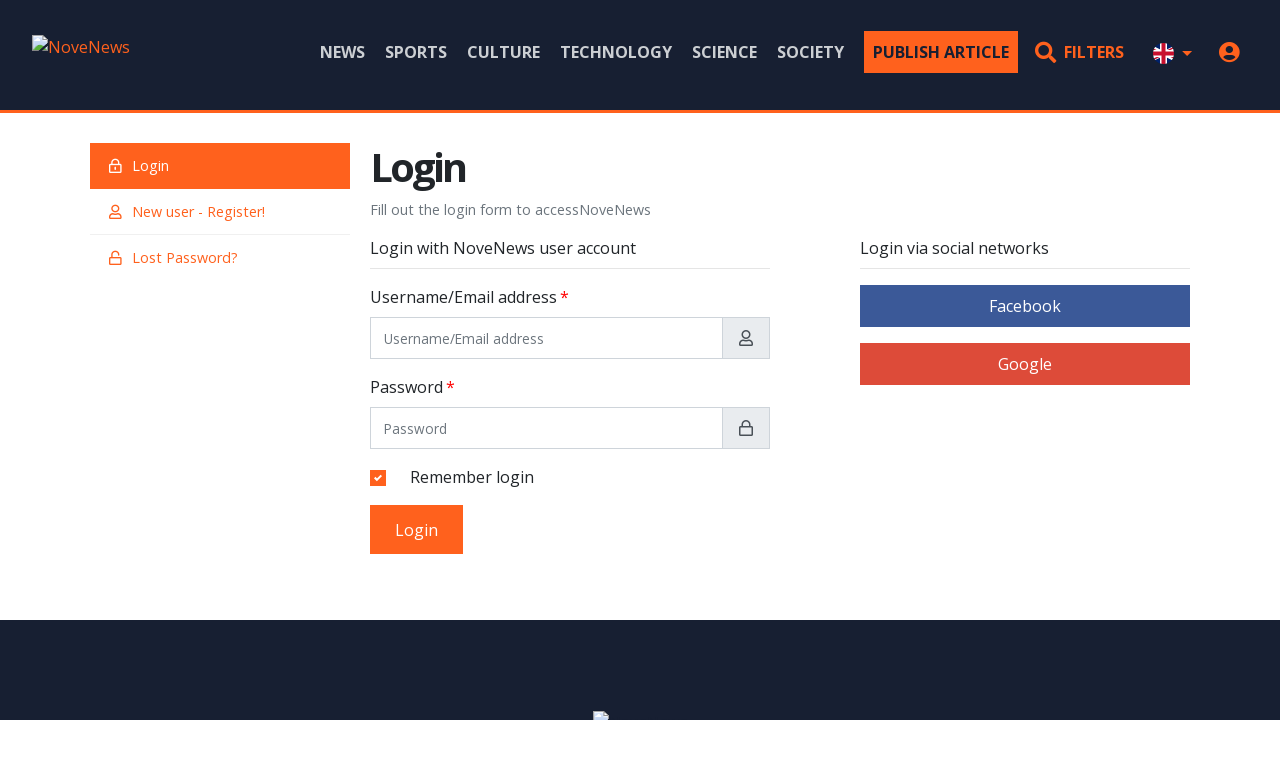

--- FILE ---
content_type: text/html; charset=UTF-8
request_url: https://novenews.net/en/login?redirect_url=https://novenews.net/en/technology/self-propelled-landing-craft-2931
body_size: 2834
content:
<!doctype html>
<html lang='en'>
<head>
    <meta charset='utf-8'>
    <meta name='viewport' content='width=device-width, initial-scale=1.0'>
    <title>Login | NoveNews</title>
    <meta name='description' content='Login'>
    <base href='https://novenews.net/en'>
    <link rel='canonical' href='https://novenews.net/en/login?redirect_url=https%3A%2F%2Fnovenews.net%2Fen%2Ftechnology%2Fself-propelled-landing-craft-2931'>
    <meta name="csrf-token" content="UNqJE5vuYKorWsEPJn32Kmh5UVDivztX13OJ2Qa8">
    <link href='https://cdn.novenews.net/favicon.ico' rel='icon'>
    <link href='https://cdn.novenews.net/favicon.ico' rel='shortcut icon'>
    <link href='https://cdn.novenews.net/css/web.min.css?id=1acfa8688a75a680d9ffda3250452a30' rel='stylesheet'>
    <meta itemprop='image' content='https://cdn.novenews.net/img/placeholder/novenews-light-3-2.jpg'>


<meta name='twitter:card' content='summary_large_image'>
    <meta name='twitter:image:src' content='https://cdn.novenews.net/img/placeholder/novenews-light-3-2.jpg'>


<meta property='og:type' content='article'>
    <meta property='og:image' content='https://cdn.novenews.net/img/placeholder/novenews-light-3-2.jpg'>
<meta property='og:url' content='https://novenews.net/en/login?redirect_url=https%3A%2F%2Fnovenews.net%2Fen%2Ftechnology%2Fself-propelled-landing-craft-2931'>
        <!-- Global site tag (gtag.js) - Google Analytics -->
<script async src="https://www.googletagmanager.com/gtag/js?id=UA-130235961-1"></script>
<script>
    window.dataLayer = window.dataLayer || [];
    function gtag(){dataLayer.push(arguments);}
    gtag('js', new Date());
    gtag('config', 'UA-130235961-1');
</script>
</head>
<body>
<div id="fb-root"></div>
<script async defer crossorigin="anonymous" src="https://connect.facebook.net/en_US/sdk.js#xfbml=1&version=v4.0&appId=1932376813505783&autoLogAppEvents=1"></script>

<header class='d-print-none'>
    <div class='wrapper-header'>
        <div class='container-fluid'>
            <div class='header-logotip'>
                <a href='https://novenews.net/en'><img src='https://cdn.novenews.net/img/novenews-logo.png' width='274' height='40' alt='NoveNews' title='NoveNews'></a>
            </div>

            <div class='header-menu d-xl-none'>
                <a href='#collapse-menu-nav' class='menu-icon' role="button" aria-expanded="false" aria-controls="collapse-menu-nav" id='menu-icon' data-toggle="collapse"><i class='far fa-bars'></i></a>

                                    <a href='https://novenews.net/en/login?redirect_url=https%3A%2F%2Fnovenews.net%2Fen%2Flogin' class='menu-icon'><i class='far fa-user'></i></a>
                
                <a href='https://novenews.net/en/search#filters' class='menu-icon'><i class='far fa-search'></i></a>
            </div>

            <div class='header-navigation d-none d-xl-block'>
                <nav>
    <ul class='navigation mb-0'>
        
                                    <li>
                    <a href='https://novenews.net/en/news' >
                        News
                    </a>
                </li>
                            <li>
                    <a href='https://novenews.net/en/sports' >
                        Sports
                    </a>
                </li>
                            <li>
                    <a href='https://novenews.net/en/culture' >
                        Culture
                    </a>
                </li>
                            <li>
                    <a href='https://novenews.net/en/technology' >
                        Technology
                    </a>
                </li>
                            <li>
                    <a href='https://novenews.net/en/science' >
                        Science
                    </a>
                </li>
                            <li>
                    <a href='https://novenews.net/en/society' >
                        Society
                    </a>
                </li>
                    
        <li class='ml-2'>
            <a href='https://novenews.net/en/login?redirect_url=https%3A%2F%2Fnovenews.net%2Fen%2Faccount%2Ftexts' class='btn btn-primary text-secondary py-2'>
                Publish article
            </a>
        </li>

        <li class='d-block d-xl-none'>
                                                <a href="https://novenews.net/hr">
                        <i class='flag-icon flag-icon-squared flag-icon-hr fa-lg rounded-circle mr-2'></i>
                        Croatian
                    </a>
                                                                </li>

        <li class='d-none d-xl-inline-block ml-1'>
            <a href='https://novenews.net/en/search#filters' class='btn btn-link text-primary py-2'>
                <i class='fa fa-search fa-lg mr-1'></i>
                Filters
            </a>
        </li>

        <li class='d-none d-xl-inline-block'>
            <span class='dropdown'>
                <button class="dropdown-toggle btn btn-link text-decoration-none" id="dropdown-locale" data-toggle="dropdown" aria-expanded="false">
                    <i class='flag-icon flag-icon-squared flag-icon-gb fa-lg rounded-circle'></i>
                </button>

                <span class="dropdown-menu dropdown-menu-right">
                                                                        <a href="https://novenews.net/hr" class="dropdown-item text-decoration-none">
                                <i class='flag-icon flag-icon-squared flag-icon-hr fa-lg rounded-circle mr-2'></i>
                                Croatian
                            </a>
                                                                                                        </span>
            </span>
        </li>

        
        <li class='d-none d-xl-inline-block'>
                            <a href='https://novenews.net/en/login?redirect_url=https%3A%2F%2Fnovenews.net%2Fen%2Flogin' class='text-primary'>
                    <i class='fa fa-user-circle fa-lg'></i>
                </a>
                    </li>
    </ul>
</nav>
            </div>

            <div class='header-navigation-mobile collapse d-xl-none' id='collapse-menu-nav'>
                <nav>
    <ul class='navigation mb-0'>
        
                                    <li>
                    <a href='https://novenews.net/en/news' >
                        News
                    </a>
                </li>
                            <li>
                    <a href='https://novenews.net/en/sports' >
                        Sports
                    </a>
                </li>
                            <li>
                    <a href='https://novenews.net/en/culture' >
                        Culture
                    </a>
                </li>
                            <li>
                    <a href='https://novenews.net/en/technology' >
                        Technology
                    </a>
                </li>
                            <li>
                    <a href='https://novenews.net/en/science' >
                        Science
                    </a>
                </li>
                            <li>
                    <a href='https://novenews.net/en/society' >
                        Society
                    </a>
                </li>
                    
        <li class='ml-2'>
            <a href='https://novenews.net/en/login?redirect_url=https%3A%2F%2Fnovenews.net%2Fen%2Faccount%2Ftexts' class='btn btn-primary text-secondary py-2'>
                Publish article
            </a>
        </li>

        <li class='d-block d-xl-none'>
                                                <a href="https://novenews.net/hr">
                        <i class='flag-icon flag-icon-squared flag-icon-hr fa-lg rounded-circle mr-2'></i>
                        Croatian
                    </a>
                                                                </li>

        <li class='d-none d-xl-inline-block ml-1'>
            <a href='https://novenews.net/en/search#filters' class='btn btn-link text-primary py-2'>
                <i class='fa fa-search fa-lg mr-1'></i>
                Filters
            </a>
        </li>

        <li class='d-none d-xl-inline-block'>
            <span class='dropdown'>
                <button class="dropdown-toggle btn btn-link text-decoration-none" id="dropdown-locale" data-toggle="dropdown" aria-expanded="false">
                    <i class='flag-icon flag-icon-squared flag-icon-gb fa-lg rounded-circle'></i>
                </button>

                <span class="dropdown-menu dropdown-menu-right">
                                                                        <a href="https://novenews.net/hr" class="dropdown-item text-decoration-none">
                                <i class='flag-icon flag-icon-squared flag-icon-hr fa-lg rounded-circle mr-2'></i>
                                Croatian
                            </a>
                                                                                                        </span>
            </span>
        </li>

        
        <li class='d-none d-xl-inline-block'>
                            <a href='https://novenews.net/en/login?redirect_url=https%3A%2F%2Fnovenews.net%2Fen%2Flogin' class='text-primary'>
                    <i class='fa fa-user-circle fa-lg'></i>
                </a>
                    </li>
    </ul>
</nav>
            </div>

            <div class='clearfix'></div>
        </div>
    </div>
</header>

<div class='wrapper-content'>
    <div class="position-relative">
        <div class='container'>
            <div class='row'>
    <div class='col-12 col-md-3'>
        <div class="list-group list-group-flush font-size-sm">
    <a class="list-group-item active"
       href="https://novenews.net/en/login">
        <i class='far fa-lock-alt fa-fw mr-1'></i>
        Login
    </a>

    <a class="list-group-item "
       href="https://novenews.net/en/register">
        <i class='far fa-user fa-fw mr-1'></i>
        New user - Register!
    </a>

    <a class="list-group-item "
       href="https://novenews.net/en/lost-password">
        <i class='far fa-unlock fa-fw mr-1'></i>
        Lost Password?
    </a>
</div>
    </div>

    <div class='col-12 col-md-9'>
        
<h1 class='font-weight-bold'>Login</h1>

<p class='text-muted font-size-sm'>Fill out the login form to accessNoveNews</p>


<div class='row'>
    <div class='col-12 col-lg-6'>
        <form method='post' action='https://novenews.net/en/login'>
            <p class='mb-2'>Login with NoveNews user account</p>
            <hr class='mt-0'>

            <div class='form-group required'>
                <label for='login_name'>Username/Email address</label>
                <div class='input-group'>
                    <input type='text' name='name' id='login_name' value='' placeholder='Username/Email address' maxlength='80' class='form-control '>
                    <div class='input-group-append'>
                        <span class='input-group-text'>
                            <i class='far fa-fw fa-user'></i>
                        </span>
                    </div>
                </div>
            </div>

            <div class='form-group required'>
                <label for='login_password'>Password</label>
                <div class='input-group'>
                    <input type='password' name='password' id='login_password' value='' placeholder='Password' maxlength='30' class='form-control '>
                    <div class='input-group-append'>
                        <span class='input-group-text'>
                            <i class='far fa-fw fa-lock'></i>
                        </span>
                    </div>
                </div>
            </div>

            <div class='form-group'>
                <input type='hidden' name='remember' value='0'>
                <label class='custom-control custom-checkbox custom-control-white'>
                    <input type='checkbox' name='remember' id='remember' value='1' class='custom-control-input' checked=&#039;checked&#039;>
                    <span class='custom-control-label'></span>
                    <span class='custom-control-description'>Remember login</span>
                </label>
            </div>

            <input type='hidden' name='redirect_url' value='https://novenews.net/en/technology/self-propelled-landing-craft-2931'>

            <input type="hidden" name="_token" value="UNqJE5vuYKorWsEPJn32Kmh5UVDivztX13OJ2Qa8" autocomplete="off">

            <div class='form-group'>
                <button type='submit' data-after-submit-value='Please wait...' class='btn btn-primary px-4'>
                    Login
                </button>
            </div>
        </form>
    </div>

    <div class='col-12 col-lg-5 offset-lg-1'>
        <p class='mb-2'>Login via social networks</p>
        <hr class='mt-0'>

        <p>
            <a href='https://novenews.net/en/login/facebook' class='btn btn-block btn-facebook py-2'>
                Facebook
            </a>
        </p>

        <p>
            <a href='https://novenews.net/en/login/google' class='btn btn-block btn-google py-2'>
                Google
            </a>
        </p>
    </div>
</div>

    </div>
</div>
        </div>

            </div>
</div>

<footer>
    <div class='wrapper-footer d-print-none'>
        <div class='container'>
            <p class='text-center mb-0'>
                <a href=''><img src='https://cdn.novenews.net/img/novenews-logo.png' width='274' height='40' alt='NoveNews' title='NoveNews'></a>            </p>

            <hr class='bg-secondary my-5'>

            <div class='row'>
                <div class='col-12 col-sm-4'>
                    <p class='h4 mb-3'>Topics</p>

                                            <ul class='list-unstyled'>
                    <li class='mb-1'>
                <a href='https://novenews.net/en/news' class='text-tertiary font-size-md'>News</a>
            </li>
                    <li class='mb-1'>
                <a href='https://novenews.net/en/sports' class='text-tertiary font-size-md'>Sports</a>
            </li>
                    <li class='mb-1'>
                <a href='https://novenews.net/en/culture' class='text-tertiary font-size-md'>Culture</a>
            </li>
                    <li class='mb-1'>
                <a href='https://novenews.net/en/technology' class='text-tertiary font-size-md'>Technology</a>
            </li>
                    <li class='mb-1'>
                <a href='https://novenews.net/en/science' class='text-tertiary font-size-md'>Science</a>
            </li>
                    <li class='mb-1'>
                <a href='https://novenews.net/en/society' class='text-tertiary font-size-md'>Society</a>
            </li>
            </ul>
                                    </div>

                <div class='col-12 col-sm-4'>
                    <p class='h4 mb-3'>NoveNews</p>

                                            <ul class='list-unstyled'>
                    <li class='mb-1'>
                <a href='https://novenews.net/en/about' class='text-tertiary font-size-md'>About</a>
            </li>
                    <li class='mb-1'>
                <a href='https://novenews.net/en/contact' class='text-tertiary font-size-md'>Contact</a>
            </li>
                    <li class='mb-1'>
                <a href='https://novenews.net/en/terms-of-use' class='text-tertiary font-size-md'>Terms of use</a>
            </li>
            </ul>
                                    </div>

                <div class='col-12 col-sm-4'>
                    <p class='h4 mb-3'>Social networks</p>

                    <ul class='list-inline'>
                    <li class='list-inline-item mr-4'>
                <a href='https://www.facebook.com/novenewsnet/' target='_blank' class='text-tertiary'>
                    <i class='fab fa-2x fa-facebook-f'></i>
                </a>
            </li>
        
        
            </ul>
                </div>
            </div>

            <hr class='bg-secondary my-4'>

            <p class='text-center'>
    All Rights Reserved &copy; <a href="https://novenews.net/en" class="text-tertiary">NoveNews</a> 2026
</p>
        </div>
    </div>
</footer>


<noscript id='deferred-styles'>
    <link href='https://fonts.googleapis.com/css?family=Open+Sans:400,700&amp;subset=latin-ext' rel='stylesheet'>    <link href='https://cdn.novenews.net/css/fontawesome.min.css?id=7fb6565b12610151c4d60484550f0f89' rel='stylesheet'>    <link rel='stylesheet' href='https://cdnjs.cloudflare.com/ajax/libs/flag-icon-css/3.2.1/css/flag-icon.min.css'>
    </noscript>

<script>
    var loadDeferredStyles = function() {
        var addStylesNode = document.getElementById("deferred-styles");
        var replacement = document.createElement("div");
        replacement.innerHTML = addStylesNode.textContent;
        document.body.appendChild(replacement)
        addStylesNode.parentElement.removeChild(addStylesNode);
    };
    var raf = requestAnimationFrame || mozRequestAnimationFrame || webkitRequestAnimationFrame || msRequestAnimationFrame;
    if (raf) raf(function() { window.setTimeout(loadDeferredStyles, 0); });
    else window.addEventListener('load', loadDeferredStyles);
</script>
<script src='https://cdnjs.cloudflare.com/ajax/libs/jquery/3.3.1/jquery.min.js' defer></script><script src='https://cdnjs.cloudflare.com/ajax/libs/unveil/1.3.0/jquery.unveil.min.js' defer></script><script src='https://cdnjs.cloudflare.com/ajax/libs/popper.js/1.14.3/umd/popper.min.js' defer></script>
<script src='https://cdnjs.cloudflare.com/ajax/libs/twitter-bootstrap/4.1.1/js/bootstrap.min.js' defer></script><script src='https://cdnjs.cloudflare.com/ajax/libs/autosize.js/4.0.0/autosize.min.js' defer></script><script src='https://cdn.novenews.net/js/lang.min.js?id=677cf9ebf64f5d344b887e7e9d77436f'></script>
<script>
    Lang.setLocale('en');
</script><script src='https://cdn.novenews.net/js/web.min.js?id=8b58861adcda998a425cf1ef9348c713' defer></script>
</body>
</html>

